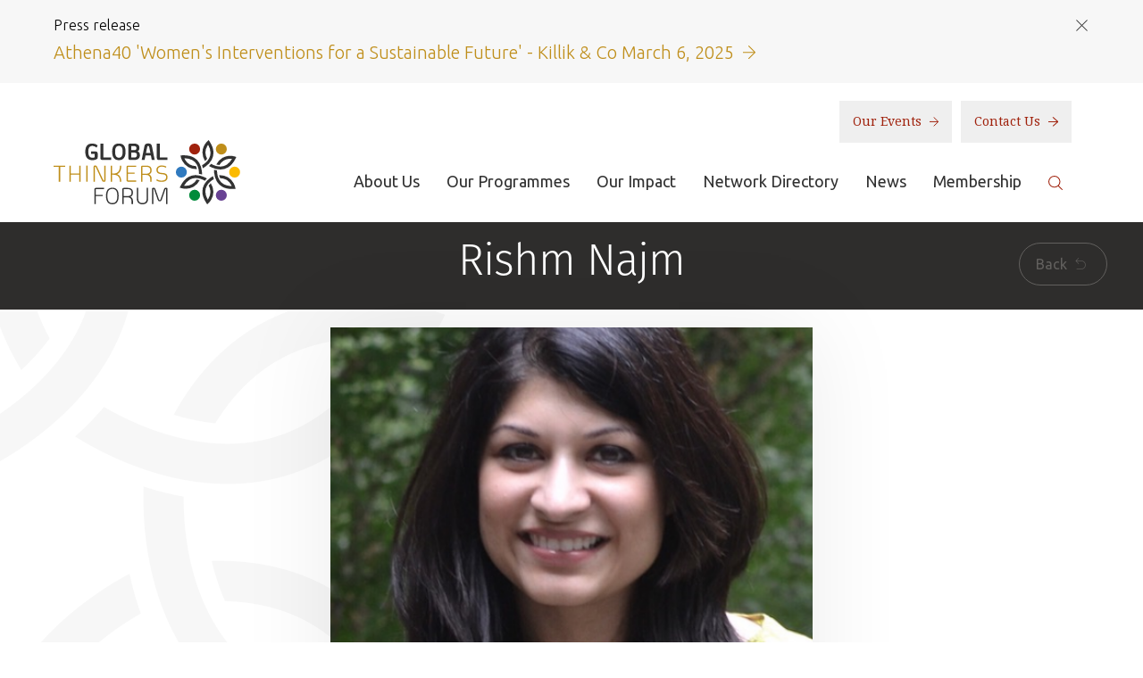

--- FILE ---
content_type: text/html; charset=UTF-8
request_url: https://www.globalthinkersforum.org/people/rishm-najm
body_size: 5150
content:
<!DOCTYPE html>
<html lang="en">
    <head>
        <meta charset="UTF-8">
        <meta name="viewport" content="width=device-width, initial-scale=1.0">

                
        <meta name="description" content="">
        <meta name="keywords" content="">

        <meta property="og:title" content="Rishm Najm | Global Thinkers Forum"/>
        <meta property="og:url" content="https://www.globalthinkersforum.org/people/rishm-najm"/>
        <meta property="fb:app_id" content="1199199650134507">
        
        <meta property="og:site_name" content="Global Thinkers Forum"/>
        <meta property="og:description" content=""/>
        
        
                            <script>(function(w,d,s,l,i){w[l]=w[l]||[];w[l].push({'gtm.start':
                new Date().getTime(),event:'gtm.js'});var f=d.getElementsByTagName(s)[0],
                j=d.createElement(s),dl=l!='dataLayer'?'&l='+l:'';j.async=true;j.src=
                'https://www.googletagmanager.com/gtm.js?id='+i+dl;f.parentNode.insertBefore(j,f);
                })(window,document,'script','dataLayer','GTM-KFBG828');</script>
                    

        
            <title>Rishm Najm | Global Thinkers Forum</title>
        

        <link rel="stylesheet" media="all" href="https://www.globalthinkersforum.org/assets/css/screen.css?v=080321">
        <!--[if IE 8]><link rel="stylesheet" media="screen" href="https://www.globalthinkersforum.org/assets/css/ie8.css"><![endif]-->
        <!--[if IE 9]><link rel="stylesheet" media="screen" href="https://www.globalthinkersforum.org/assets/css/ie9.css"><![endif]-->

        <!--[if IE 8]><script type="text/javascript" src="https://www.globalthinkersforum.org/assets/js/html5shiv.js"></script><![endif]-->

        <link rel='stylesheet' media='all' href='/themes/user/cookie_accept/css/cookie_accept.css'><script>
							   function init() {$('body').append('<div id="cookie_accept"><p><strong>Cookie Policy:</strong> Our site uses cookies to analyse usage, record your cookie preferences and give you the best possible experience. If you continue without updating your preferences, we’ll assume you’re happy for all cookies to be set. <a href="/privacy-policy#cookies">Tell me more</a></p><p class="ca_controls"><a href="https://www.globalthinkersforum.org/?ACT=52&amp;RET=people/rishm-najm" class="ca_btn">Accept</a>&nbsp;<a href="#" class="ca_settings">Cookie Preferences</a></p><a href="#" class="ca_close"></a></div>');
							       $('.ca_close').click(function(e){
							       		$('#cookie_accept').remove();
							       		e.preventDefault();
							       });
							       $('#cookie_accept').css({'bottom':'-'+$(this).height()}).animate({
    								   bottom: '0'
  								   }, 2000);$('body').append('<div id="cookie_accept_settings_overlay"><div id="cookie_accept_settings"><h3>Cookie Preferences</h3><p>Our site uses cookies to analyse usage, record your cookie preferences and give you the best possible experience. If you continue without updating your preferences, we’ll assume you’re happy for all cookies to be set.</p><div class="ca_box"><h4>Strictly Necessary Cookies (Always Enabled)</h4><p>These cookies are used to record your cookie preferences. <a href="/privacy-policy#cookies" target="_blank">Tell me more</a></p></div><div class="ca_box"><h4>Functional &amp; Performance Cookies (Enabled)</h4><p>These cookies are used analyse usage and to give you the best possible experience. <a href="/privacy-policy#cookies" target="_blank">Tell me more</a></p><p><a href="https://www.globalthinkersforum.org/?ACT=52&amp;RET=people/rishm-najm" class="ca_btn">Accept</a> <a href="https://www.globalthinkersforum.org/?ACT=51&amp;RET=people/rishm-najm" class="ca_btn_secondary">Disable</a></p></div><a href="#" class="ca_settings_close"></a></div></div>');
        						$('.ca_settings').click(function(e){
							       	$('#cookie_accept_settings_overlay').show();
							       	$('body').addClass('ca_open');
							       	$('.ca_settings_close').click(function(e){
							       		$('#cookie_accept_settings_overlay').hide();
							       		$('body').removeClass('ca_open');
							       		e.preventDefault();
							        });
							       	e.preventDefault();
							    });
							}
							window.onload = init;
                            </script>

        <link rel="apple-touch-icon-precomposed" href="https://www.globalthinkersforum.org/assets/images/templates/favicons/apple-touch-icon-precomposed.png">
        <link rel="icon" href="https://www.globalthinkersforum.org/assets/images/templates/favicons/favicon.png">
        <!--[if IE]><link rel="shortcut icon" href="https://www.globalthinkersforum.org/assets/images/templates/favicons/favicon.ico"><![endif]-->
        <meta name="msapplication-TileColor" content="#ffffff">
        <meta name="msapplication-TileImage" content="https://www.globalthinkersforum.org/assets/images/templates/favicons/msapplication-tileimage.png">

        
        <link href="https://fonts.googleapis.com/css?family=Droid+Serif%7CUbuntu:300,300i,400,500,500i,700,700i" rel="stylesheet">
    </head>

    <body id="people" class=" people rishm-najm ">
        
                            <noscript><iframe src="https://www.googletagmanager.com/ns.html?id=GTM-KFBG828"
                height="0" width="0" style="display:none;visibility:hidden"></iframe></noscript>
                    
		<!-- Test here -->

        
    
        
            <section id="preheader">
                <div class="container">
                    <div class="preheader-title">
                        <h6>Press release</h6>
                        <a class="preheader-close" href=""></a>
                    </div>

                    <a class="preheader-link" href="https://www.globalthinkersforum.org/news-and-resources/resources/athena40-awards-womens-interventions-for-a-sustainable-future-march-6-2025/">
                        <p>Athena40 'Women's Interventions for a Sustainable Future' - Killik & Co March 6, 2025 <img src="https://www.globalthinkersforum.org/assets/images/templates/gold-arrow.svg" alt="Read More"></p>
                    </a>
                </div>
            </section>
        
    


<header id="header" role="banner">
    <div class="container">
        <div class="wrapper">
            <div>
                <a class="brand" href="https://www.globalthinkersforum.org/">
                    <h1>
                        <img src="https://www.globalthinkersforum.org/assets/images/templates/logo.svg" alt="Global Thinkers Forum">
                    </h1>
                </a>

                <a class="nav-toggle" href="">
                    <span class="sr-only">Toggle navigation</span>

                    <span class="toggle-text">Menu</span>
                    <div class="toggle-icon">
                        <span class="icon-bar"></span>
                        <span class="icon-bar"></span>
                        <span class="icon-bar"></span>
                    </div>
                </a>
                <div class="nav-overlay"></div>

                <div class="nav-wrapper">
                    <div class="brand-wrapper">
                        <div>
                            <a class="brand nav-brand" href="https://www.globalthinkersforum.org/">
                                <h1>
                                    <img src="https://www.globalthinkersforum.org/assets/images/templates/logo.svg" alt="Global Thinkers Forum">
                                </h1>
                            </a>

                            <a class="nav-close" href=""></a>
                        </div>
                    </div>

                    <div class="secondary-nav">
                        <nav>
                            <a href="/photos">Our Events <img src="https://www.globalthinkersforum.org/assets/images/templates/red-arrow.svg" alt="Our Events"></a>
                            <a href="/contact-us">Contact Us <img src="https://www.globalthinkersforum.org/assets/images/templates/red-arrow.svg" alt="Learn More"></a>
                        </nav>
                    </div>

                    <div class="primary-nav">
                        <div>
                            <nav role="navigation">
                                <div>
                                    <ul>
                                        <li>
                                            <a href="/about/about-us">About Us</a>
                                        </li>
                                        <li>
                                            <a href="/layouts/_detail_page/1424">Our Programmes</a>
                                        </li>
                                        <li>
                                            <a href="/our-impact">Our Impact</a>
                                        </li>
                                        <li>
                                            <a href="/network/network-directory/">Network Directory</a>
                                        </li>
                                        <li>
                                            <a href="/news-and-resources/news">News</a>
                                        </li>
                                        <li>
                                            <a href="/membership/individual-membership">Membership</a>
                                        </li>
                                        <li class="search">
                                            <a href=""><img src="https://www.globalthinkersforum.org/assets/images/templates/search.svg" alt="Search"></a>

                                            <form id="search" method="post" action="https://www.globalthinkersforum.org/"  >
<div class='hiddenFields'>
<input type="hidden" name="ACT" value="21" />
<input type="hidden" name="RES" value="" />
<input type="hidden" name="meta" value="pBGEU447sQjwHovj+wQzpy+85ksS9hbedh3s3p1CCEEUqWWxmZGrOmFZ0Zwx6ZGSdkuqG58gZwoAynbzUDoGwE7hiX7PvX82FTgEfmhg8XnQQRV1kGK5rfpfq+mzm8r2uUkuaQC+5zXWjI79g+ZT0vhjOloieN++FdFGNieROOGfDPHKsXoPnL7/+BTvdJhsJBDaPtbzK7XYP9TV5L50+7qiuBU05snKKVP5BzconXjx5T9bAhG992AllhSOoFV6FeFJcSECGvn/JsUjfFXbfawylwRvfs6ontPdzKa5GJwpUi6DajWpphmA/lkdltK/stYp6Ose0enJqvWeawLcGtGttCm0kUk58X5IGccIRuhfLFEs5nFFxQXjkECSGCN7IwJWWqH6Qiu6q8zy+heEZNLkPLxG6x6EdW5gnx8jDJkat7Nx2aWh/hWwSa5uQP3gKNka4CKRCCXcHlQ7Jo2+HNzZeE1huimmGCUA5nN2CJuIz56vLxFtj99FFnzF9kYTlrYFWCnlT8lq3HagPoa9gzyF0mQGQNsNDN530mi5FS0=" />
<input type="hidden" name="site_id" value="1" />
<input type="hidden" name="csrf_token" value="98ec9a90e825650e00c3a12524da0ac5b0a441fb" />
</div>


                                                <input type="text" name="keywords" placeholder="Search">
                                                <button class="btn btn-link" type="submit"><img src="https://www.globalthinkersforum.org/assets/images/templates/search.svg" alt="Search"></button>
                                                <a href="" class="close">&times;</a>
                                            </form>
                                        </li>
                                    </ul>
                                </div>
                            </nav>
                        </div>
                    </div>
                </div>
            </div>
        </div>
    </div>
</header>


        























	<article role="main" class="" >


        <header class="page-title-area text-center">
    <div class="container-fluid">
        <div class="row">
            <div class="col-xs-12">
        		  <h1>Rishm Najm</h1>
              <a href="javascript:history.back();" class="btn btn-rounded btn-lined btn-back hidden-xs">Back <i class="icon-back"></i></a>
            </div>
        </div>
    </div>
</header>

        <div class="clearfix"></div>

        <div class="container mb20">
            <div class="row">
                <div class="col-xs-12 col-md-6 col-md-offset-3">
                    <div id="#profile-ajax">
                    
                        
                        
                            <img src="/images/made/assets/images/common/Rishm_Najm_photo_500_500_s_c1.png" alt="" class="img-responsive shadow mt20"/>
                        
                        
                    
                    <h4>Rishm Najm</h4>
                    <p class="profile_position small mt20"><strong>Alternate Director, Lahore Grammar School </strong></p>
                    <p class="lead">Rishm Najm is a senior education professional. Brought up in Lahore and Washington, D.C., Rishm earned her Masters degree in Comparative and International Education at Columbia University and her Bachelors degree in International Relations at Tufts University. </p>
                    <p>She works as an alternate Director of the Lahore Grammar School&mdash;Pakistan&rsquo;s second largest school system, where she focuses on curriculum and development in several of its branches, also heading the social media department. Rishm previously consulted with the US Department of Education focusing on national research on topics related to after-school programming, family engagement, and dropout prevention, among others.&nbsp;&nbsp;She enjoys engaging in dialogue on literacy and sociocultural topics and has worked with the Lahore Literary Festival.&nbsp;</p>
                    </div>
                </div>
            </div>
        </div>


    </article>








        <footer id="footer">
    <div class="footer-newsletter">
        <div class="container">
            <div class="wrapper">
                <h3>Sign up to the newsletter</h3>
                <form action="/newsletter" method="post">
                    <input type="hidden" name="XID" value="98ec9a90e825650e00c3a12524da0ac5b0a441fb">
                    <input type="text" name="email" placeholder="Enter your email">
                    <button class="btn btn-link" type="submit"><span>Submit <img src="https://www.globalthinkersforum.org/assets/images/templates/white-arrow.svg" alt="Submit"></span></button>
                </form>
            </div>
        </div>
    </div>

    <div class="footer-content">
        <div class="container">
            <div class="footer-row">
                <div class="footer-block footer-block-expandable footer-col-third">
                    <a class="footer-block-title" href="">About <img src="https://www.globalthinkersforum.org/assets/images/templates/chevron.svg" alt="Toggle"></a>
                    <div class="footer-block-content">
                        <ul>
                            <li>
                                <a href="/about/our-mission">Our Mission</a>
                            </li>
                            <li>
                                <a href="/timeline-of-events">Timeline Of Events</a>
                            </li>
                            <li>
                                <a href="/layouts/_detail_page/1425">Code of Ethics</a>
                            </li>
                            <li>
                                <a href="/about/welcome-from-the-founder">Elizabeth Filippouli</a>
                            </li>
                            <li>
                                <a href="/photos">Gallery</a>
                            </li>
                            <li>
                                <a href="/news-and-resources/resources/">Resources</a>
                            </li>
                            <li>
                                <a href="/timeline-of-events/gtf-2020/our-podcasts">Our Podcasts</a>
                            </li>
                            <li>
                                <a href="/terms-of-use">Terms of Use</a>
                            </li>
                            <li>
                                <a href="/disclaimer">Disclaimer</a>
                            </li>
                            <li>
                                <a href="/about/anti-discrimination-policy">Antidiscrimination Policy</a>
                            </li>
                            <li>
                                <a href="/safeguarding">Safeguarding Policy</a>
                            </li>
                        </ul>
                    </div>
                </div>

                <div class="footer-col-two-third">
                    <div class="footer-row">
                        <div class="footer-block footer-block-expandable footer-col-half">
                            <a class="footer-block-title" href="">Partners <img src="https://www.globalthinkersforum.org/assets/images/templates/chevron.svg" alt="Toggle"></a>
                            <div class="footer-block-content">
                                <ul>
                                    <li>
                                        <a href="/sponsors-partners-and-supporters/sponsors/">Among our Sponsors</a>
                                    </li>
                                    <li>
                                        <a href="/sponsors-partners-and-supporters/strategic-partners/">Strategic Partners</a>
                                    </li>
                                    <li>
                                        <a href="/sponsors-partners-and-supporters/media-partners/">Media Sponsors</a>
                                    </li>
                                </ul>
                            </div>
                        </div>

                        <div class="footer-block footer-block-expandable footer-col-half">
                            <a class="footer-block-title" href="">Related Sites <img src="https://www.globalthinkersforum.org/assets/images/templates/chevron.svg" alt="Toggle"></a>
                            <div class="footer-block-content">
                                <ul>
                                    <li>
                                        <a href="https://globalthinkersmentors.org/" target="_blank">globalthinkersmentors.org</a>
                                    </li>
                                    <li>
                                        <a href="https://www.athena40forum.com/" target="_blank">athena40forum.com</a>
                                    </li>
                                    <li>
                                        <a href="https://www.fromwomentotheworld.art/" target="_blank">fromwomentotheworld.art</a>
                                    </li>
                                    <li>
                                        <a href="https://www.fromwomentotheworld.com/" target="_blank">fromwomentotheworld.com/</a>
                                    </li>
                                </ul>
                            </div>
                        </div>

                        <div class="footer-block footer-block-connect footer-col-half">
                            <h4 class="footer-block-title">Connect</h4>
                            <div class="footer-block-content">
                                <ul>
                                    <li>
                                        <a href="https://www.facebook.com/GlobalThinkersF/" target="_blank"><img src="https://www.globalthinkersforum.org/assets/images/templates/facebook.svg" alt="Facebook"></a>
                                    </li>
                                    <li>
                                        <a href="https://twitter.com/GlobalThinkersF" target="_blank"><img src="https://www.globalthinkersforum.org/assets/images/templates/twitter.svg" alt="Twitter"></a>
                                    </li>
                                    <li>
                                        <a href="https://www.linkedin.com/company/global-thinkers-forum" target="_blank"><img src="https://www.globalthinkersforum.org/assets/images/templates/linkedin.svg" alt="LinkedIn"></a>
                                    </li>
                                    <li>
                                        <a href="https://www.youtube.com/user/globalthinkersforum" target="_blank"><img src="https://www.globalthinkersforum.org/assets/images/templates/youtube.svg" alt="YouTube"></a>
                                    </li>
                                    <li>
                                        <a href="https://www.flickr.com/photos/111328863@N02/" target="_blank"><img src="https://www.globalthinkersforum.org/assets/images/templates/flickr.svg" alt="Flickr"></a>
                                    </li>
                                    <li>
                                        <a href="https://www.instagram.com/globalthinkersforum/" target="_blank"><img src="https://www.globalthinkersforum.org/assets/images/templates/instagram.svg" alt="Instagram"></a>
                                    </li>
                                </ul>
                            </div>
                        </div>

                        <div class="footer-block footer-block-contact footer-col-half">
                            <h4 class="footer-block-title">Contact Us</h4>
                            <div class="footer-block-content">
                                <ul>
                                    <li>
                                        <a href="tel:+442035825310"><span><img src="https://www.globalthinkersforum.org/assets/images/templates/phone.svg" alt="Phone number"></span> +44(0) 203 582 5310</a>
                                    </li>
                                    <li>
                                        <a href="mailto:contact@globalthinkersforum.org"><span><img src="https://www.globalthinkersforum.org/assets/images/templates/email.svg" alt="Email address"></span> contact@globalthinkersforum.org</a>
                                    </li>
                                </ul>
                            </div>
                        </div>
                    </div>
                </div>
            </div>
        </div>
    </div>

    <div class="footer-legal">
        <div class="container">
            <div class="wrapper">
                <a class="brand" href="https://www.globalthinkersforum.org/">
                    <h2>
                        <img src="https://www.globalthinkersforum.org/assets/images/templates/logo-alt.svg" alt="Global Thinkers Forum">
                    </h2>
                </a>

                <div class="legal">
                    <p>&copy; 2026 Global Thinkers Forum is an International TM. All Rights Reserved</p>
                    <p>Global Thinkers Forum -  3, 27 Hyde Park Gardens, London W2 2LZ UK. Reg. No. 7968380 England & Wales</p>

                    <p class="credit">Website by <a href="https://www.optimadesign.co.uk/" target="_blank">Optima</a>.</p>
                </div>
            </div>
        </div>
    </div>
</footer>


        
        <script src="//ajax.googleapis.com/ajax/libs/jquery/1.11.0/jquery.min.js" ></script>
        <script src="https://use.typekit.net/vrl3ofb.js"></script>
        <script>try { Typekit.load({ async: true }); } catch(e) {}</script>
        <script src="https://www.globalthinkersforum.org/assets/js/plugins-min.js"></script>
        <script src="https://www.globalthinkersforum.org/assets/js/onload-min.js"></script>
        <!--[if IE 8]><script src="https://www.globalthinkersforum.org/assets/js/respond.min.js"></script><![endif]-->
        <!--[if lt IE 9]>
        <script src="https://www.globalthinkersforum.org/assets/js/selectivizr-min.js"></script>
        <![endif]-->
    </body>

    
    
    
    
</html>

--- FILE ---
content_type: image/svg+xml
request_url: https://www.globalthinkersforum.org/assets/images/templates/instagram.svg
body_size: 1607
content:
<svg xmlns="http://www.w3.org/2000/svg" width="23.92" height="23.92" viewBox="0 0 23.92 23.92">
  <path id="Path_971" data-name="Path 971" d="M2486.042,7317.242c3.193,0,3.572.012,4.833.069a6.638,6.638,0,0,1,2.221.412,3.965,3.965,0,0,1,2.27,2.27,6.637,6.637,0,0,1,.411,2.221c.058,1.261.07,1.639.07,4.833s-.012,3.572-.07,4.833a6.641,6.641,0,0,1-.411,2.221,3.965,3.965,0,0,1-2.27,2.27,6.645,6.645,0,0,1-2.221.411c-1.261.058-1.639.07-4.833.07s-3.572-.012-4.833-.07a6.639,6.639,0,0,1-2.221-.411,3.965,3.965,0,0,1-2.27-2.27,6.64,6.64,0,0,1-.412-2.221c-.057-1.261-.069-1.64-.069-4.833s.012-3.572.069-4.833a6.637,6.637,0,0,1,.412-2.221,3.965,3.965,0,0,1,2.27-2.27,6.633,6.633,0,0,1,2.221-.412c1.261-.057,1.639-.069,4.833-.069m0-2.155c-3.248,0-3.656.013-4.931.072a8.767,8.767,0,0,0-2.9.556,6.116,6.116,0,0,0-3.5,3.5,8.774,8.774,0,0,0-.556,2.9c-.059,1.275-.072,1.683-.072,4.931s.013,3.655.072,4.931a8.759,8.759,0,0,0,.556,2.9,6.11,6.11,0,0,0,3.5,3.5,8.778,8.778,0,0,0,2.9.556c1.275.058,1.683.072,4.931.072s3.655-.014,4.931-.072a8.766,8.766,0,0,0,2.9-.556,6.106,6.106,0,0,0,3.5-3.5,8.759,8.759,0,0,0,.556-2.9c.058-1.276.072-1.683.072-4.931s-.014-3.656-.072-4.931a8.774,8.774,0,0,0-.556-2.9,6.112,6.112,0,0,0-3.5-3.5,8.755,8.755,0,0,0-2.9-.556c-1.276-.059-1.683-.072-4.931-.072Z" transform="translate(-2474.082 -7315.087)" fill="#fff"/>
  <path id="Path_972" data-name="Path 972" d="M2486.042,7320.9a6.142,6.142,0,1,0,6.142,6.142A6.142,6.142,0,0,0,2486.042,7320.9Zm0,10.129a3.987,3.987,0,1,1,3.987-3.987A3.987,3.987,0,0,1,2486.042,7331.034Z" transform="translate(-2474.082 -7315.087)" fill="#fff"/>
  <circle id="Ellipse_54" data-name="Ellipse 54" cx="1.435" cy="1.435" r="1.435" transform="translate(16.909 4.14)" fill="#fff"/>
</svg>


--- FILE ---
content_type: image/svg+xml
request_url: https://www.globalthinkersforum.org/assets/images/templates/youtube.svg
body_size: 248
content:
<svg xmlns="http://www.w3.org/2000/svg" width="13" height="13.519" viewBox="0 0 13 13.519">
  <g id="Group_836" data-name="Group 836" transform="translate(0 0)">
    <g id="Group_835" data-name="Group 835">
      <path id="Path_969" data-name="Path 969" d="M2394,7318.981l0,13.519,13-6.736Z" transform="translate(-2394 -7318.981)" fill="#fff"/>
    </g>
  </g>
</svg>


--- FILE ---
content_type: image/svg+xml
request_url: https://www.globalthinkersforum.org/assets/images/templates/chevron.svg
body_size: 174
content:
<svg xmlns="http://www.w3.org/2000/svg" width="14.989" height="8.74" viewBox="0 0 14.989 8.74">
  <defs/>
  <g data-name="Group 1306">
    <path fill="none" stroke="#a4a4a4" stroke-miterlimit="10" stroke-width="1.50021" d="M14.317.541L7.541 7.549.534.775" data-name="Path 1002"/>
  </g>
</svg>


--- FILE ---
content_type: image/svg+xml
request_url: https://www.globalthinkersforum.org/assets/images/templates/logo.svg
body_size: 9296
content:
<svg xmlns="http://www.w3.org/2000/svg" width="209.414" height="72.219" viewBox="0 0 209.414 72.219">
  <defs/>
  <g data-name="Layer 2">
    <g data-name="GT Header">
      <g data-name="Group 3">
        <g fill="#323232" data-name="Group 1">
          <path d="M49.476 15.361v3.563a2.61 2.61 0 01-1.873 2.929 10.558 10.558 0 01-3.985.724c-5.345 0-8.093-2.867-8.093-9.48 0-6.492 2.748-9.21 8.093-9.21a9.757 9.757 0 015.827 2.083l-1.328 2.536a7.568 7.568 0 00-4.5-1.932c-3.14 0-4.742 1.841-4.742 6.523 0 4.74 1.6 6.733 4.742 6.733a7.28 7.28 0 002.506-.422v-3.775h-3.985v-2.749h4.8a2.318 2.318 0 012.538 2.477" data-name="Path 1"/>
          <path d="M54.972 22.397a2.3 2.3 0 01-2.538-2.476V4.006h3.353v15.672h8.7v2.718z" data-name="Path 2"/>
          <path d="M69.012 13.097c0 4.348 1.207 6.734 4.229 6.734s4.226-2.386 4.226-6.734-1.208-6.522-4.226-6.522-4.229 2.176-4.229 6.522m-3.321 0c0-6.04 2.354-9.209 7.55-9.209s7.519 3.169 7.519 9.209c0 6.07-2.357 9.481-7.519 9.481s-7.55-3.412-7.55-9.481" data-name="Path 3"/>
          <path d="M93.562 16.776c0-1.69-.784-2.717-3.2-2.717h-3.2v5.616h3.2c2.417 0 3.2-1.178 3.2-2.9m-.543-7.581c0-1.477-.635-2.445-2.658-2.445h-3.2v4.591h3.2c1.963 0 2.658-.725 2.658-2.146m1.419 3.413a4.364 4.364 0 012.445 4.167c0 3.381-1.841 5.616-6.522 5.616h-4.015a2.278 2.278 0 01-2.508-2.475V6.507a2.3 2.3 0 012.508-2.506h4.015c4.258 0 5.98 1.993 5.98 5.192a3.8 3.8 0 01-1.9 3.413" data-name="Path 4"/>
          <path d="M107.36 8.024c-.211-.846-.543-1.42-1.177-1.42-.694 0-1 .575-1.208 1.42l-1.328 6.613h5.043zm1.842 9.33h-6.1l-.968 5.043h-3.291l3.02-15.1a4.024 4.024 0 014.318-3.412 3.982 3.982 0 014.258 3.412l3.052 15.1h-3.293z" data-name="Path 5"/>
          <path d="M118.382 22.397a2.3 2.3 0 01-2.537-2.476V4.006h3.35v15.672h8.7v2.718z" data-name="Path 6"/>
          <path d="M45.722 55.671c0-1.122.547-1.914 1.671-1.914h9.262v1.368h-8.956a.468.468 0 00-.457.456v6.1h7.773v1.366h-7.773v8.989h-1.517z" data-name="Path 7"/>
          <path d="M60.322 62.777c0 5.19 1.609 8.075 5.588 8.075s5.587-2.885 5.587-8.075-1.579-7.833-5.587-7.833-5.588 2.642-5.588 7.833m-1.547 0c0-6.041 2.246-9.169 7.135-9.169s7.1 3.128 7.1 9.169c0 6.071-2.214 9.442-7.1 9.442s-7.135-3.371-7.135-9.442" data-name="Path 8"/>
          <path d="M83.031 62.959c3.4 0 4.491-1.611 4.491-3.918s-1.09-3.916-4.491-3.916h-4.037a.448.448 0 00-.455.457v7.377zm6.041 6.072v3.006h-1.555v-2.793c0-3.371-1.73-4.919-4.642-4.919h-4.341v7.712h-1.517V55.673c0-1.124.546-1.912 1.67-1.912h4.343c4.248 0 6.041 2.095 6.041 5.281 0 2.218-.851 3.888-2.795 4.707a5.572 5.572 0 012.795 5.283" data-name="Path 9"/>
          <path d="M93.441 66.145V53.758h1.551v12.175c0 3.4 1.76 4.92 4.7 4.92 2.914 0 4.8-1.519 4.8-4.92V53.758h1.517v12.387c0 3.886-2.277 6.074-6.315 6.074-3.8 0-6.255-2.187-6.255-6.074" data-name="Path 10"/>
          <path d="M120.063 66.722l3.886-11.476a2.075 2.075 0 012.156-1.67 1.681 1.681 0 011.789 1.914v16.546h-1.545V55.52a.443.443 0 00-.427-.456.507.507 0 00-.486.4l-4.037 11.628a2.315 2.315 0 01-4.524 0l-4.037-11.628a.506.506 0 00-.484-.4.447.447 0 00-.457.456v16.516h-1.52V55.49a1.683 1.683 0 011.793-1.914 2.1 2.1 0 012.156 1.67l3.887 11.476c.212.517.392.79.909.79.578 0 .729-.273.941-.79" data-name="Path 11"/>
        </g>
        <path fill="#bf8e1a" d="M7.307 30.076v16.747H5.772V30.076H-.001v-1.352h13.049v1.352z" data-name="Path 12"/>
        <path fill="#bf8e1a" d="M19.218 38.976v7.847h-1.535v-18.1h1.535v8.9h9.409v-8.9h1.535v18.1h-1.535v-7.847z" data-name="Path 13"/>
        <path fill="#bf8e1a" d="M36.6 28.722h1.504v18.1H36.6z" data-name="Rectangle 10"/>
        <g data-name="Group 2">
          <path fill="#bf8e1a" d="M46.733 30.014a.4.4 0 00-.451.453v16.355h-1.5V30.436a1.737 1.737 0 011.833-1.895 2.168 2.168 0 012.164 1.565l6.976 15.033a.562.562 0 00.541.39.409.409 0 00.451-.449V28.722h1.535v16.386a1.733 1.733 0 01-1.865 1.9 2.172 2.172 0 01-2.166-1.566L47.307 30.41a.58.58 0 00-.571-.392" data-name="Path 14"/>
          <path fill="#bf8e1a" d="M75.961 46.823h-1.535c0-5.383-2.285-7.847-7.457-7.847h-1.293v7.847h-1.533v-18.1h1.533v8.9h1.293c5.261 0 7.457-2.888 7.457-8.9h1.535c0 5.14-1.5 8.237-4.753 9.562 3.157 1.171 4.753 4 4.753 8.538" data-name="Path 15"/>
          <path fill="#bf8e1a" d="M83.451 46.823a1.639 1.639 0 01-1.652-1.863V30.617c0-1.114.57-1.895 1.652-1.895h9.2v1.354h-8.9a.437.437 0 00-.422.452v6.042h7.665v1.352h-7.665v7.1c0 .3.149.451.422.451h8.9v1.354z" data-name="Path 16"/>
          <path fill="#bf8e1a" d="M104.078 37.832c3.369 0 4.45-1.592 4.45-3.878s-1.081-3.878-4.45-3.878h-4a.443.443 0 00-.452.452v7.3zm5.982 6.016v2.974h-1.533v-2.766c0-3.335-1.713-4.868-4.6-4.868h-4.3v7.635h-1.5V30.618c0-1.113.541-1.894 1.654-1.894h4.3c4.21 0 5.982 2.074 5.982 5.23 0 2.195-.838 3.85-2.764 4.662a5.515 5.515 0 012.764 5.232" data-name="Path 17"/>
          <path fill="#bf8e1a" d="M127.895 41.833c0 3.155-2.436 5.17-6.521 5.17-2.859 0-4.753-.632-6.076-1.683l.633-1.384c1.049 1.051 2.944 1.683 5.38 1.683 3.369 0 5.049-1.292 5.049-3.787 0-2.016-.96-3.067-3.456-3.307l-2.4-.213c-3.339-.27-5.111-1.833-5.111-4.721 0-2.943 2.315-5.019 5.951-5.019a10.57 10.57 0 015.261 1.234l-.6 1.293a8.345 8.345 0 00-4.662-1.2c-2.885 0-4.418 1.442-4.418 3.695 0 2.045 1.381 3.1 3.668 3.308l2.343.181c2.976.241 4.961 1.5 4.961 4.752" data-name="Path 18"/>
          <path fill="#323232" d="M174.548 20.672a13.06 13.06 0 001.633-6.33 18.428 18.428 0 00-2.676-9.019c-.295.391-.611.844-.93 1.362a13.962 13.962 0 00-2.13 7.258 14.654 14.654 0 001.93 7.078 19.383 19.383 0 01-2.336 2.623 18.475 18.475 0 01-2.923-9.7 18.193 18.193 0 015.538-12.653L174.092 0l1.068 1.617c3.082 4.7 4.353 8.962 4.351 12.725a16.472 16.472 0 01-2.1 8.027 22.952 22.952 0 01-6.876 7.4 27.9 27.9 0 01-3.017 1.865 22.682 22.682 0 00-.93-3.29 24.653 24.653 0 004.234-3.054 17.85 17.85 0 003.726-4.617" data-name="Path 19"/>
          <path fill="#323232" d="M187.515 29.782a13.09 13.09 0 006.3-1.747 18.509 18.509 0 006.475-6.825 17.36 17.36 0 00-1.643-.128 13.976 13.976 0 00-7.354 1.784 14.776 14.776 0 00-5.167 5.209 19.109 19.109 0 01-3.437-.708 18.546 18.546 0 016.944-7.386 18.239 18.239 0 0113.724-1.528l1.837.6-.871 1.728c-2.526 5.024-5.586 8.253-8.842 10.134a16.385 16.385 0 01-8 2.2 22.981 22.981 0 01-9.848-2.249 29.16 29.16 0 01-3.126-1.687 22.273 22.273 0 002.385-2.448 24.891 24.891 0 004.765 2.143 17.964 17.964 0 005.861.913" data-name="Path 20"/>
          <path fill="#323232" d="M186.162 44.9a13.021 13.021 0 004.666 4.58 18.479 18.479 0 009.145 2.195 17.04 17.04 0 00-.714-1.49 14 14 0 00-5.221-5.475 14.81 14.81 0 00-7.1-1.869 19.44 19.44 0 01-1.106-3.328 18.556 18.556 0 019.869 2.315 17.359 17.359 0 016.59 6.979 17.732 17.732 0 011.6 4.146l.393 1.892-1.928.109c-5.615.323-9.937-.711-13.2-2.591a16.452 16.452 0 01-5.91-5.833 22.99 22.99 0 01-2.969-9.651 29.128 29.128 0 01-.105-3.55 22.409 22.409 0 003.315.842 24.848 24.848 0 00.525 5.2 17.844 17.844 0 002.141 5.532" data-name="Path 21"/>
          <path fill="#323232" d="M171.986 51.551a13.027 13.027 0 00-1.635 6.329 18.47 18.47 0 002.671 9.018 16.322 16.322 0 00.933-1.365 13.94 13.94 0 002.131-7.257 14.673 14.673 0 00-1.931-7.074 19.472 19.472 0 012.336-2.626 18.479 18.479 0 012.923 9.7 17.312 17.312 0 01-2.746 9.2 17.525 17.525 0 01-2.791 3.459l-1.439 1.29-1.065-1.617c-3.083-4.7-4.356-8.963-4.353-12.725a16.423 16.423 0 012.1-8.029 22.923 22.923 0 016.873-7.395 26.9 26.9 0 013.02-1.864 23.078 23.078 0 00.928 3.286 24.131 24.131 0 00-4.231 3.055 17.72 17.72 0 00-3.726 4.617" data-name="Path 22"/>
          <path fill="#323232" d="M160.595 27.234a13.016 13.016 0 00-4.664-4.58 18.515 18.515 0 00-9.144-2.2c.193.456.42.957.711 1.492a14.044 14.044 0 005.221 5.476 14.743 14.743 0 007.1 1.866 19.512 19.512 0 011.106 3.333 18.564 18.564 0 01-9.869-2.317 17.392 17.392 0 01-6.589-6.979 17.879 17.879 0 01-1.6-4.145l-.394-1.892 1.928-.111c5.614-.325 9.938.709 13.2 2.593a16.409 16.409 0 015.905 5.827 22.837 22.837 0 012.968 9.654 28.705 28.705 0 01.109 3.551 22.988 22.988 0 00-3.315-.842 24.889 24.889 0 00-.527-5.2 17.72 17.72 0 00-2.141-5.533" data-name="Path 23"/>
          <path fill="#323232" d="M159.234 42.703a13.063 13.063 0 00-6.3 1.746 18.56 18.56 0 00-6.476 6.826c.49.059 1.041.109 1.65.124a13.943 13.943 0 007.354-1.781 14.746 14.746 0 005.162-5.21 19.238 19.238 0 013.437.708 18.544 18.544 0 01-6.941 7.385 18.257 18.257 0 01-13.728 1.53l-1.838-.6.871-1.73c2.53-5.021 5.589-8.25 8.846-10.129a16.429 16.429 0 018-2.2 23.034 23.034 0 019.848 2.252 28.477 28.477 0 013.126 1.685 22.5 22.5 0 00-2.385 2.445 24.651 24.651 0 00-4.767-2.139 17.772 17.772 0 00-5.86-.913" data-name="Path 24"/>
          <path fill="#a0220d" d="M164.472 10.115a6.166 6.166 0 11-6.17-6.167 6.169 6.169 0 016.17 6.167" data-name="Path 25"/>
          <path fill="#bf8e1a" d="M194.477 10.115a6.164 6.164 0 11-6.164-6.167 6.166 6.166 0 016.164 6.167" data-name="Path 26"/>
          <path fill="#fbba00" d="M209.413 36.039a6.166 6.166 0 11-6.167-6.167 6.168 6.168 0 016.167 6.167" data-name="Path 27"/>
          <path fill="#684293" d="M194.477 62.03a6.164 6.164 0 11-6.164-6.167 6.167 6.167 0 016.164 6.167" data-name="Path 28"/>
          <path fill="#008b3b" d="M164.472 62.03a6.166 6.166 0 11-6.17-6.167 6.171 6.171 0 016.17 6.167" data-name="Path 29"/>
          <path fill="#307abf" d="M149.584 36.039a6.165 6.165 0 11-6.167-6.167 6.166 6.166 0 016.167 6.167" data-name="Path 30"/>
        </g>
      </g>
    </g>
  </g>
</svg>


--- FILE ---
content_type: image/svg+xml
request_url: https://www.globalthinkersforum.org/assets/images/templates/linkedin.svg
body_size: 598
content:
<svg xmlns="http://www.w3.org/2000/svg" width="19.758" height="19.426" viewBox="0 0 19.758 19.426">
  <rect id="Rectangle_573" data-name="Rectangle 573" width="4.236" height="12.739" transform="translate(0.25 6.687)" fill="#fff"/>
  <path id="Path_963" data-name="Path 963" d="M2348.306,7321.079h-.028a2.42,2.42,0,1,1,.028,0Z" transform="translate(-2345.938 -7316.672)" fill="#fff"/>
  <path id="Path_964" data-name="Path 964" d="M2365.7,7335.557h-4.235v-6.816c0-1.712-.613-2.882-2.147-2.882a2.323,2.323,0,0,0-2.173,1.551,2.886,2.886,0,0,0-.14,1.032v7.115h-4.234s.055-11.545,0-12.739H2357v1.8a4.207,4.207,0,0,1,3.818-2.1c2.786,0,4.877,1.821,4.877,5.735Z" transform="translate(-2345.938 -7316.14)" fill="#fff"/>
</svg>


--- FILE ---
content_type: image/svg+xml
request_url: https://www.globalthinkersforum.org/assets/images/templates/email.svg
body_size: 412
content:
<svg xmlns="http://www.w3.org/2000/svg" width="18.97" height="12.449" viewBox="0 0 18.97 12.449">
  <g id="Group_1157" data-name="Group 1157" transform="translate(-2538.992 -7336.904)">
    <path id="Path_952" data-name="Path 952" d="M2540.179,7336.9a1.2,1.2,0,0,0-1.187,1.187v10.077a1.2,1.2,0,0,0,1.187,1.185h16.6a1.2,1.2,0,0,0,1.186-1.185v-10.077a1.2,1.2,0,0,0-1.186-1.187Zm1.009,1.187h14.579l-7.29,6.325Zm-1.009.685,7.909,6.873a.6.6,0,0,0,.778,0l7.911-6.873v9.392h-16.6Z" transform="translate(0 0)" fill="#a4a4a4"/>
  </g>
</svg>